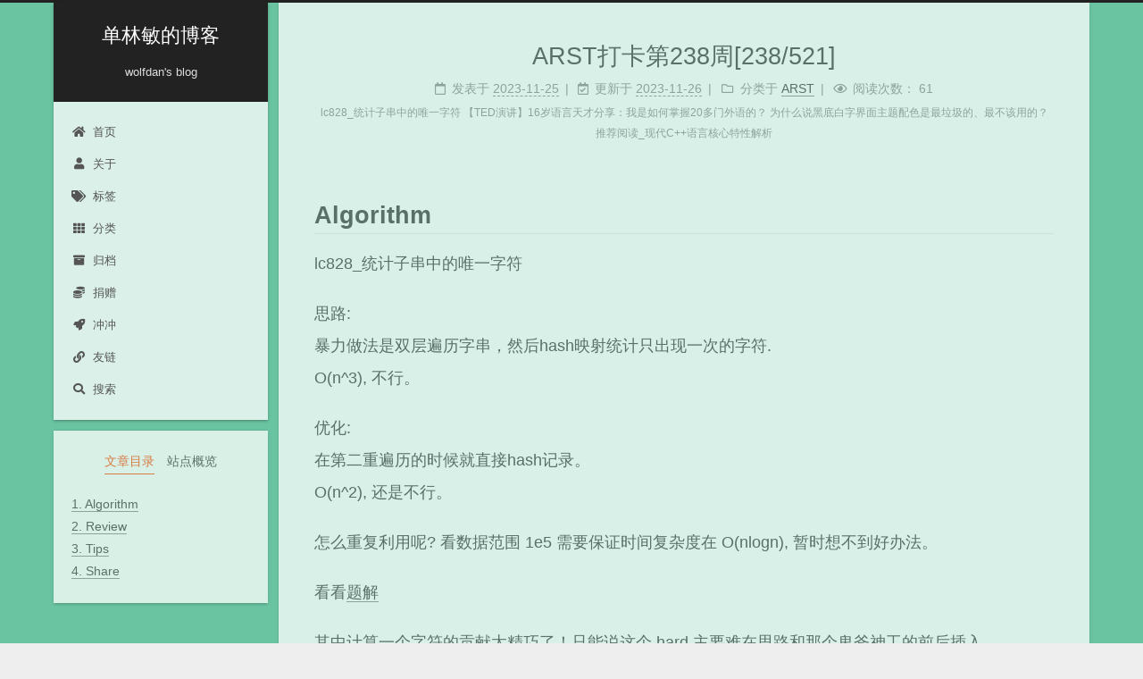

--- FILE ---
content_type: text/html; charset=utf-8
request_url: https://wolfdan.cn/ARST%E6%89%93%E5%8D%A1%E7%AC%AC238%E5%91%A8-238-521/
body_size: 7215
content:
<!DOCTYPE html>
<html lang="zh-CN">
<head>
  <meta charset="UTF-8">
<meta name="viewport" content="width=device-width">
<meta name="theme-color" content="#222">
<meta name="generator" content="Hexo 5.4.0">


  <link rel="apple-touch-icon" sizes="180x180" href="/images/favicon.png">
  <link rel="icon" type="image/png" sizes="32x32" href="/images/favicon32.ico">
  <link rel="icon" type="image/png" sizes="16x16" href="/images/favicon16.ico">
  <link rel="mask-icon" href="/images/logo.svg" color="#222">

<link rel="stylesheet" href="/css/main.css">



<link rel="stylesheet" href="https://cdn.jsdelivr.net/npm/@fortawesome/fontawesome-free@5.15.4/css/all.min.css" integrity="sha256-mUZM63G8m73Mcidfrv5E+Y61y7a12O5mW4ezU3bxqW4=" crossorigin="anonymous">
  <link rel="stylesheet" href="https://cdn.jsdelivr.net/npm/animate.css@3.1.1/animate.min.css" integrity="sha256-PR7ttpcvz8qrF57fur/yAx1qXMFJeJFiA6pSzWi0OIE=" crossorigin="anonymous">
  <link rel="stylesheet" href="https://cdn.jsdelivr.net/npm/@fancyapps/fancybox@3.5.7/dist/jquery.fancybox.min.css" integrity="sha256-Vzbj7sDDS/woiFS3uNKo8eIuni59rjyNGtXfstRzStA=" crossorigin="anonymous">

<script class="next-config" data-name="main" type="application/json">{"hostname":"www.wolfdan.cn","root":"/","images":"/images","scheme":"Gemini","darkmode":false,"version":"8.8.1","exturl":false,"sidebar":{"position":"left","display":"post","padding":18,"offset":12},"copycode":false,"bookmark":{"enable":false,"color":"#222","save":"auto"},"mediumzoom":false,"lazyload":true,"pangu":false,"comments":{"style":"tabs","active":null,"storage":true,"lazyload":false,"nav":null},"stickytabs":false,"motion":{"enable":true,"async":false,"transition":{"post_block":"fadeIn","post_header":"fadeInDown","post_body":"fadeInDown","coll_header":"fadeInLeft","sidebar":"fadeInUp"}},"prism":false,"i18n":{"placeholder":"搜索...","empty":"没有找到任何搜索结果：${query}","hits_time":"找到 ${hits} 个搜索结果（用时 ${time} 毫秒）","hits":"找到 ${hits} 个搜索结果"},"path":"/search.xml","localsearch":{"enable":true,"trigger":"auto","top_n_per_article":1,"unescape":false,"preload":false}}</script><script src="/js/config.js"></script>
<meta name="description" content="lc828_统计子串中的唯一字符 【TED演讲】16岁语言天才分享：我是如何掌握20多门外语的？ 为什么说黑底白字界面主题配色是最垃圾的、最不该用的？ 推荐阅读_现代C++语言核心特性解析">
<meta property="og:type" content="article">
<meta property="og:title" content="ARST打卡第238周[238&#x2F;521]">
<meta property="og:url" content="https://www.wolfdan.cn/ARST%E6%89%93%E5%8D%A1%E7%AC%AC238%E5%91%A8-238-521/">
<meta property="og:site_name" content="单林敏的博客">
<meta property="og:description" content="lc828_统计子串中的唯一字符 【TED演讲】16岁语言天才分享：我是如何掌握20多门外语的？ 为什么说黑底白字界面主题配色是最垃圾的、最不该用的？ 推荐阅读_现代C++语言核心特性解析">
<meta property="og:locale" content="zh_CN">
<meta property="og:image" content="https://cdn.jsdelivr.net/gh/wolfdan666/BlogPic/books/cpp_core_features_analysis.jpeg">
<meta property="article:published_time" content="2023-11-25T09:19:19.000Z">
<meta property="article:modified_time" content="2023-11-26T07:46:55.262Z">
<meta property="article:author" content="单林敏">
<meta property="article:tag" content="ARST">
<meta name="twitter:card" content="summary">
<meta name="twitter:image" content="https://cdn.jsdelivr.net/gh/wolfdan666/BlogPic/books/cpp_core_features_analysis.jpeg">


<link rel="canonical" href="https://www.wolfdan.cn/ARST%E6%89%93%E5%8D%A1%E7%AC%AC238%E5%91%A8-238-521/">



<script class="next-config" data-name="page" type="application/json">{"sidebar":"","isHome":false,"isPost":true,"lang":"zh-CN","comments":true,"permalink":"https://www.wolfdan.cn/ARST%E6%89%93%E5%8D%A1%E7%AC%AC238%E5%91%A8-238-521/","path":"ARST打卡第238周-238-521/","title":"ARST打卡第238周[238/521]"}</script>

<script class="next-config" data-name="calendar" type="application/json">""</script>
<title>ARST打卡第238周[238/521] | 单林敏的博客</title>
  

  <script src="/js/third-party/analytics/baidu-analytics.js"></script>
  <script async src="https://hm.baidu.com/hm.js?953c0cc2db0f1124313d72b95b9d07e1"></script>



  <noscript>
    <link rel="stylesheet" href="/css/noscript.css">
  </noscript>
</head>

<body itemscope itemtype="http://schema.org/WebPage" class="use-motion">
  <div class="headband"></div>

  <main class="main">
    <header class="header" itemscope itemtype="http://schema.org/WPHeader">
      <div class="header-inner"><div class="site-brand-container">
  <div class="site-nav-toggle">
    <div class="toggle" aria-label="切换导航栏" role="button">
        <span class="toggle-line"></span>
        <span class="toggle-line"></span>
        <span class="toggle-line"></span>
    </div>
  </div>

  <div class="site-meta">

    <a href="/" class="brand" rel="start">
      <i class="logo-line"></i>
      <h1 class="site-title">单林敏的博客</h1>
      <i class="logo-line"></i>
    </a>
      <p class="site-subtitle" itemprop="description">wolfdan's blog</p>
  </div>

  <div class="site-nav-right">
    <div class="toggle popup-trigger">
        <i class="fa fa-search fa-fw fa-lg"></i>
    </div>
  </div>
</div>



<nav class="site-nav">
  <ul class="main-menu menu">
        <li class="menu-item menu-item-home"><a href="/" rel="section"><i class="fa fa-home fa-fw"></i>首页</a></li>
        <li class="menu-item menu-item-about"><a href="/about/" rel="section"><i class="fa fa-user fa-fw"></i>关于</a></li>
        <li class="menu-item menu-item-tags"><a href="/tags/" rel="section"><i class="fa fa-tags fa-fw"></i>标签</a></li>
        <li class="menu-item menu-item-categories"><a href="/categories/" rel="section"><i class="fa fa-th fa-fw"></i>分类</a></li>
        <li class="menu-item menu-item-archives"><a href="/archives/" rel="section"><i class="fa fa-archive fa-fw"></i>归档</a></li>
        <li class="menu-item menu-item-捐赠"><a href="/%E6%8D%90%E8%B5%A0/" rel="section"><i class="fa fa-coins fa-fw"></i>捐赠</a></li>
        <li class="menu-item menu-item-冲冲"><a href="/%E5%86%B2%E5%86%B2%E5%86%B2/" rel="section"><i class="fa fa-rocket fa-fw"></i>冲冲</a></li>
        <li class="menu-item menu-item-友链"><a href="/links/" rel="section"><i class="fa fa-link fa-fw"></i>友链</a></li>
      <li class="menu-item menu-item-search">
        <a role="button" class="popup-trigger"><i class="fa fa-search fa-fw"></i>搜索
        </a>
      </li>
  </ul>
</nav>



  <div class="search-pop-overlay">
    <div class="popup search-popup"><div class="search-header">
  <span class="search-icon">
    <i class="fa fa-search"></i>
  </span>
  <div class="search-input-container">
    <input autocomplete="off" autocapitalize="off" maxlength="80"
           placeholder="搜索..." spellcheck="false"
           type="search" class="search-input">
  </div>
  <span class="popup-btn-close" role="button">
    <i class="fa fa-times-circle"></i>
  </span>
</div>
<div class="search-result-container no-result">
  <div class="search-result-icon">
    <i class="fa fa-spinner fa-pulse fa-5x"></i>
  </div>
</div>

    </div>
  </div>

</div>
        
  
  <div class="toggle sidebar-toggle" role="button">
    <span class="toggle-line"></span>
    <span class="toggle-line"></span>
    <span class="toggle-line"></span>
  </div>

  <aside class="sidebar">

    <div class="sidebar-inner sidebar-nav-active sidebar-toc-active">
      <ul class="sidebar-nav">
        <li class="sidebar-nav-toc">
          文章目录
        </li>
        <li class="sidebar-nav-overview">
          站点概览
        </li>
      </ul>

      <div class="sidebar-panel-container">
        <!--noindex-->
        <div class="post-toc-wrap sidebar-panel">
            <div class="post-toc animated"><ol class="nav"><li class="nav-item nav-level-1"><a class="nav-link" href="#Algorithm"><span class="nav-number">1.</span> <span class="nav-text">Algorithm</span></a></li><li class="nav-item nav-level-1"><a class="nav-link" href="#Review"><span class="nav-number">2.</span> <span class="nav-text">Review</span></a></li><li class="nav-item nav-level-1"><a class="nav-link" href="#Tips"><span class="nav-number">3.</span> <span class="nav-text">Tips</span></a></li><li class="nav-item nav-level-1"><a class="nav-link" href="#Share"><span class="nav-number">4.</span> <span class="nav-text">Share</span></a></li></ol></div>
        </div>
        <!--/noindex-->

        <div class="site-overview-wrap sidebar-panel">
          <div class="site-author site-overview-item animated" itemprop="author" itemscope itemtype="http://schema.org/Person">
    <img class="site-author-image" itemprop="image" alt="单林敏"
      src="/images/avatar.jpg">
  <p class="site-author-name" itemprop="name">单林敏</p>
  <div class="site-description" itemprop="description">心外无物,知行合一</div>
</div>
<div class="site-state-wrap site-overview-item animated">
  <nav class="site-state">
      <div class="site-state-item site-state-posts">
        <a href="/archives/">
          <span class="site-state-item-count">331</span>
          <span class="site-state-item-name">日志</span>
        </a>
      </div>
      <div class="site-state-item site-state-categories">
          <a href="/categories/">
        <span class="site-state-item-count">32</span>
        <span class="site-state-item-name">分类</span></a>
      </div>
      <div class="site-state-item site-state-tags">
          <a href="/tags/">
        <span class="site-state-item-count">93</span>
        <span class="site-state-item-name">标签</span></a>
      </div>
  </nav>
</div>
  <div class="links-of-author site-overview-item animated">
      <span class="links-of-author-item">
        <a href="https://github.com/wolfdan666" title="GitHub → https:&#x2F;&#x2F;github.com&#x2F;wolfdan666" rel="noopener" target="_blank"><i class="fab fa-github fa-fw"></i>GitHub</a>
      </span>
      <span class="links-of-author-item">
        <a href="mailto:wolfdan666666@gmail.com" title="E-Mail → mailto:wolfdan666666@gmail.com" rel="noopener" target="_blank"><i class="fa fa-envelope fa-fw"></i>E-Mail</a>
      </span>
      <span class="links-of-author-item">
        <a href="https://www.zhihu.com/people/shanlinmin/activities" title="知乎 → https:&#x2F;&#x2F;www.zhihu.com&#x2F;people&#x2F;shanlinmin&#x2F;activities" rel="noopener" target="_blank"><i class="free-code-camp fa-fw"></i>知乎</a>
      </span>
      <span class="links-of-author-item">
        <a href="https://www.jianshu.com/u/53acec957bf9" title="简书 → https:&#x2F;&#x2F;www.jianshu.com&#x2F;u&#x2F;53acec957bf9" rel="noopener" target="_blank"><i class="book fa-fw"></i>简书</a>
      </span>
      <span class="links-of-author-item">
        <a href="https://me.csdn.net/neve_give_up_dan" title="CSDN → https:&#x2F;&#x2F;me.csdn.net&#x2F;neve_give_up_dan" rel="noopener" target="_blank"><i class="rotate-right fa-fw"></i>CSDN</a>
      </span>
  </div>



        </div>
      </div>
    </div>
  </aside>
  <div class="sidebar-dimmer"></div>


    </header>

    
  <div class="back-to-top" role="button" aria-label="返回顶部">
    <i class="fa fa-arrow-up"></i>
    <span>0%</span>
  </div>

<noscript>
  <div class="noscript-warning">Theme NexT works best with JavaScript enabled</div>
</noscript>


    <div class="main-inner post posts-expand">


  


<div class="post-block">
  
  

  <article itemscope itemtype="http://schema.org/Article" class="post-content" lang="zh-CN">
    <link itemprop="mainEntityOfPage" href="https://www.wolfdan.cn/ARST%E6%89%93%E5%8D%A1%E7%AC%AC238%E5%91%A8-238-521/">

    <span hidden itemprop="author" itemscope itemtype="http://schema.org/Person">
      <meta itemprop="image" content="/images/avatar.jpg">
      <meta itemprop="name" content="单林敏">
      <meta itemprop="description" content="心外无物,知行合一">
    </span>

    <span hidden itemprop="publisher" itemscope itemtype="http://schema.org/Organization">
      <meta itemprop="name" content="单林敏的博客">
    </span>
      <header class="post-header">
        <h1 class="post-title" itemprop="name headline">
          ARST打卡第238周[238/521]
        </h1>

        <div class="post-meta-container">
          <div class="post-meta">
    <span class="post-meta-item">
      <span class="post-meta-item-icon">
        <i class="far fa-calendar"></i>
      </span>
      <span class="post-meta-item-text">发表于</span>

      <time title="创建时间：2023-11-25 17:19:19" itemprop="dateCreated datePublished" datetime="2023-11-25T17:19:19+08:00">2023-11-25</time>
    </span>
      <span class="post-meta-item">
        <span class="post-meta-item-icon">
          <i class="far fa-calendar-check"></i>
        </span>
        <span class="post-meta-item-text">更新于</span>
        <time title="修改时间：2023-11-26 15:46:55" itemprop="dateModified" datetime="2023-11-26T15:46:55+08:00">2023-11-26</time>
      </span>
    <span class="post-meta-item">
      <span class="post-meta-item-icon">
        <i class="far fa-folder"></i>
      </span>
      <span class="post-meta-item-text">分类于</span>
        <span itemprop="about" itemscope itemtype="http://schema.org/Thing">
          <a href="/categories/ARST/" itemprop="url" rel="index"><span itemprop="name">ARST</span></a>
        </span>
    </span>

  
    <span class="post-meta-item" title="阅读次数" id="busuanzi_container_page_pv">
      <span class="post-meta-item-icon">
        <i class="far fa-eye"></i>
      </span>
      <span class="post-meta-item-text">阅读次数：</span>
      <span id="busuanzi_value_page_pv"></span>
    </span>
</div>

            <div class="post-description">lc828_统计子串中的唯一字符 【TED演讲】16岁语言天才分享：我是如何掌握20多门外语的？ 为什么说黑底白字界面主题配色是最垃圾的、最不该用的？ 推荐阅读_现代C++语言核心特性解析</div>
        </div>
      </header>

    
    
    
    <div class="post-body" itemprop="articleBody">
        <h1 id="Algorithm"><a href="#Algorithm" class="headerlink" title="Algorithm"></a>Algorithm</h1><p>lc828_统计子串中的唯一字符</p>
<p>思路:<br>暴力做法是双层遍历字串，然后hash映射统计只出现一次的字符.<br>O(n^3), 不行。</p>
<p>优化:<br>在第二重遍历的时候就直接hash记录。<br>O(n^2), 还是不行。</p>
<p>怎么重复利用呢? 看数据范围 1e5 需要保证时间复杂度在 O(nlogn), 暂时想不到好办法。</p>
<p>看看<a target="_blank" rel="noopener" href="https://leetcode.cn/problems/count-unique-characters-of-all-substrings-of-a-given-string/solutions/1802699/tong-ji-zi-chuan-zhong-de-wei-yi-zi-fu-b-h9pj/">题解</a></p>
<p>其中计算一个字符的贡献太精巧了！只能说这个 hard 主要难在思路和那个鬼斧神工的前后插入。</p>
<figure class="highlight cpp"><table><tr><td class="gutter"><pre><span class="line">1</span><br><span class="line">2</span><br><span class="line">3</span><br><span class="line">4</span><br><span class="line">5</span><br><span class="line">6</span><br><span class="line">7</span><br><span class="line">8</span><br><span class="line">9</span><br><span class="line">10</span><br><span class="line">11</span><br><span class="line">12</span><br><span class="line">13</span><br><span class="line">14</span><br><span class="line">15</span><br><span class="line">16</span><br><span class="line">17</span><br><span class="line">18</span><br></pre></td><td class="code"><pre><span class="line"><span class="class"><span class="keyword">class</span> <span class="title">Solution</span> &#123;</span></span><br><span class="line"><span class="keyword">public</span>:</span><br><span class="line">    <span class="function"><span class="keyword">int</span> <span class="title">uniqueLetterString</span><span class="params">(string s)</span> </span>&#123;</span><br><span class="line">        unordered_map&lt;<span class="keyword">char</span>, vector&lt;<span class="keyword">int</span>&gt;&gt; index;</span><br><span class="line">        <span class="keyword">for</span> (<span class="keyword">int</span> i = <span class="number">0</span>; i &lt; s.<span class="built_in">size</span>(); i++) &#123;</span><br><span class="line">            index[s[i]].<span class="built_in">emplace_back</span>(i);</span><br><span class="line">        &#125;</span><br><span class="line">        <span class="keyword">int</span> res = <span class="number">0</span>;</span><br><span class="line">        <span class="keyword">for</span> (<span class="keyword">auto</span> &amp;&amp;[_, arr]: index) &#123;</span><br><span class="line">            arr.<span class="built_in">insert</span>(arr.<span class="built_in">begin</span>(), <span class="number">-1</span>);</span><br><span class="line">            arr.<span class="built_in">emplace_back</span>(s.<span class="built_in">size</span>());</span><br><span class="line">            <span class="keyword">for</span> (<span class="keyword">int</span> i = <span class="number">1</span>; i &lt; arr.<span class="built_in">size</span>() - <span class="number">1</span>; i++) &#123;</span><br><span class="line">                res += (arr[i] - arr[i - <span class="number">1</span>]) * (arr[i + <span class="number">1</span>] - arr[i]);</span><br><span class="line">            &#125;</span><br><span class="line">        &#125;</span><br><span class="line">        <span class="keyword">return</span> res;</span><br><span class="line">    &#125;</span><br><span class="line">&#125;;</span><br></pre></td></tr></table></figure>

<h1 id="Review"><a href="#Review" class="headerlink" title="Review"></a>Review</h1><p>【TED演讲】16岁语言天才分享：我是如何掌握20多门外语的？</p>
<div align = "center">
    <iframe  width="100%" height="700" src="//player.bilibili.com/player.html?aid=798871992&bvid=BV1Yy4y117HD&cid=285430741&p=1" frameborder="0" allow="autoplay; encrypted-media" allowfullscreen></iframe>
</div>

<p>语言代表文化，学习语言就是在学习文化，让我们变得更加开放包容。</p>
<p>用别人使用的语言和对方沟通，可以把意思表达到别人的心里，而不只是脑子里。</p>
<h1 id="Tips"><a href="#Tips" class="headerlink" title="Tips"></a>Tips</h1><p><a target="_blank" rel="noopener" href="http://www.stallman.cn/67">为什么说黑底白字界面主题配色是最垃圾的、最不该用的？</a></p>
<h1 id="Share"><a href="#Share" class="headerlink" title="Share"></a>Share</h1><p>推荐阅读_现代C++语言核心特性解析<br><img data-src="https://cdn.jsdelivr.net/gh/wolfdan666/BlogPic/books/cpp_core_features_analysis.jpeg" alt="modern_cpp_core_features_analysis"></p>
<p><strong>这本书对cpp学习来说感觉很好，从cpp制定标准的各种历史背景来讲解各种cpp语言特性的变化，让人方便知道前因后果，从而变得更加容易理解和感觉有趣，也让读者体验到了设计编程语言时的种种取舍。非常推荐所有学习cpp的人读这本书。</strong></p>
<p>这本书的代码整理: <a target="_blank" rel="noopener" href="https://github.com/wolfdan666/modern_cpp_core_features_analysis">modern_cpp_core_features_analysis</a> </p>

    </div>

    
    
    

    <footer class="post-footer">
          <div class="reward-container">
  <div></div>
  <button>
    赞赏
  </button>
  <div class="post-reward">
      <div>
        <img src="/images/alipay.jpg" alt="单林敏 支付宝">
        <span>支付宝</span>
      </div>

  </div>
</div>

          <div class="post-tags">
              <a href="/tags/ARST/" rel="tag"># ARST</a>
          </div>

        

          <div class="post-nav">
            <div class="post-nav-item">
                <a href="/ARST%E6%89%93%E5%8D%A1%E7%AC%AC237%E5%91%A8-237-521/" rel="prev" title="ARST打卡第237周[237/521]">
                  <i class="fa fa-chevron-left"></i> ARST打卡第237周[237/521]
                </a>
            </div>
            <div class="post-nav-item">
                <a href="/ARST%E6%89%93%E5%8D%A1%E7%AC%AC239%E5%91%A8-239-521/" rel="next" title="ARST打卡第239周[239/521]">
                  ARST打卡第239周[239/521] <i class="fa fa-chevron-right"></i>
                </a>
            </div>
          </div>
    </footer>
  </article>
</div>






    <div class="comments gitalk-container"></div>
</div>
  </main>

  <footer class="footer">
    <div class="footer-inner">

  <div class="beian"><a href="https://beian.miit.gov.cn/" rel="noopener" target="_blank">湘ICP备19025607号 </a>
  </div>

<div class="copyright">
  &copy; 2019 – 
  <span itemprop="copyrightYear">2023</span>
  <span class="with-love">
    <i class="fa fa-heart"></i>
  </span>
  <span class="author" itemprop="copyrightHolder">单林敏</span>
</div>
<div class="busuanzi-count">
    <span class="post-meta-item" id="busuanzi_container_site_uv">
      <span class="post-meta-item-icon">
        <i class="fa fa-user"></i>
      </span>
      <span class="site-uv" title="总访客量">
        <span id="busuanzi_value_site_uv"></span>
      </span>
    </span>
    <span class="post-meta-item" id="busuanzi_container_site_pv">
      <span class="post-meta-item-icon">
        <i class="fa fa-eye"></i>
      </span>
      <span class="site-pv" title="总访问量">
        <span id="busuanzi_value_site_pv"></span>
      </span>
    </span>
</div>
  <div class="powered-by">由 <a href="https://hexo.io/" rel="noopener" target="_blank">Hexo</a> & <a href="https://theme-next.js.org/" rel="noopener" target="_blank">NexT.Gemini</a> 强力驱动
  </div>

    </div>
  </footer>

  
  <script src="https://cdn.jsdelivr.net/npm/animejs@3.2.1/lib/anime.min.js" integrity="sha256-XL2inqUJaslATFnHdJOi9GfQ60on8Wx1C2H8DYiN1xY=" crossorigin="anonymous"></script>
  <script src="https://cdn.jsdelivr.net/npm/@next-theme/pjax@0.5.0/pjax.min.js" integrity="sha256-3NkoLDrmHLTYj7csHIZSr0MHAFTXth7Ua/DDt4MRUAg=" crossorigin="anonymous"></script>
  <script src="https://cdn.jsdelivr.net/npm/jquery@3.6.0/dist/jquery.min.js" integrity="sha256-/xUj+3OJU5yExlq6GSYGSHk7tPXikynS7ogEvDej/m4=" crossorigin="anonymous"></script>
  <script src="https://cdn.jsdelivr.net/npm/@fancyapps/fancybox@3.5.7/dist/jquery.fancybox.min.js" integrity="sha256-yt2kYMy0w8AbtF89WXb2P1rfjcP/HTHLT7097U8Y5b8=" crossorigin="anonymous"></script>
  <script src="https://cdn.jsdelivr.net/npm/lozad@1.16.0/dist/lozad.min.js" integrity="sha256-mOFREFhqmHeQbXpK2lp4nA3qooVgACfh88fpJftLBbc=" crossorigin="anonymous"></script>
<script src="/js/comments.js"></script><script src="/js/utils.js"></script><script src="/js/motion.js"></script><script src="/js/next-boot.js"></script><script src="/js/pjax.js"></script>

  
<script src="https://cdn.jsdelivr.net/npm/hexo-generator-searchdb@1.4.0/dist/search.js" integrity="sha256-vXZMYLEqsROAXkEw93GGIvaB2ab+QW6w3+1ahD9nXXA=" crossorigin="anonymous"></script>
<script src="/js/third-party/search/local-search.js"></script>



  <script src="/js/third-party/fancybox.js"></script>


  
  <script data-pjax async src="https://busuanzi.ibruce.info/busuanzi/2.3/busuanzi.pure.mini.js"></script>




  

  <script class="next-config" data-name="enableMath" type="application/json">false</script><script class="next-config" data-name="mathjax" type="application/json">{"enable":true,"tags":"none","js":{"url":"https://cdn.jsdelivr.net/npm/mathjax@3.2.0/es5/tex-mml-chtml.js","integrity":"sha256-r+3itOMtGGjap0x+10hu6jW/gZCzxHsoKrOd7gyRSGY="}}</script>
<script src="/js/third-party/math/mathjax.js"></script>


<link rel="stylesheet" href="https://cdn.jsdelivr.net/npm/gitalk@1.7.2/dist/gitalk.css" integrity="sha256-AJnUHL7dBv6PGaeyPQJcgQPDjt/Hn/PvYZde1iqfp8U=" crossorigin="anonymous">

<script class="next-config" data-name="gitalk" type="application/json">{"enable":true,"github_id":"wolfdan666","repo":"gitalk_commont","client_id":"2934cb0fdcabc560461e","client_secret":"937e7b77dcdfd83f6a89f4a9b9447a76a54bc764","admin_user":"wolfdan666","distraction_free_mode":true,"proxy":"https://cors-anywhere.azm.workers.dev/https://github.com/login/oauth/access_token","language":"zh-CN","js":{"url":"https://cdn.jsdelivr.net/npm/gitalk@1.7.2/dist/gitalk.min.js","integrity":"sha256-Pmj85ojLaPOWwRtlMJwmezB/Qg8BzvJp5eTzvXaYAfA="},"path_md5":"ceb45321ef2dec470d51bcc641308e62"}</script>
<script src="/js/third-party/comments/gitalk.js"></script>

</body>
</html>


--- FILE ---
content_type: application/javascript; charset=utf-8
request_url: https://wolfdan.cn/js/third-party/fancybox.js
body_size: 52
content:
document.addEventListener('page:loaded', () => {

  /**
   * Wrap images with fancybox.
   */
  document.querySelectorAll('.post-body :not(a) > img, .post-body > img').forEach(element => {
    const $image = $(element);
    const imageLink = $image.attr('data-src') || $image.attr('src');
    const $imageWrapLink = $image.wrap(`<a class="fancybox fancybox.image" href="${imageLink}" itemscope itemtype="http://schema.org/ImageObject" itemprop="url"></a>`).parent('a');
    if ($image.is('.post-gallery img')) {
      $imageWrapLink.attr('data-fancybox', 'gallery').attr('rel', 'gallery');
    } else if ($image.is('.group-picture img')) {
      $imageWrapLink.attr('data-fancybox', 'group').attr('rel', 'group');
    } else {
      $imageWrapLink.attr('data-fancybox', 'default').attr('rel', 'default');
    }

    const imageTitle = $image.attr('title') || $image.attr('alt');
    if (imageTitle) {
      // Do not append image-caption if pandoc has already created a figcaption
      if (!$imageWrapLink.next('figcaption').length) {
        $imageWrapLink.append(`<p class="image-caption">${imageTitle}</p>`);
      }
      // Make sure img title tag will show correctly in fancybox
      $imageWrapLink.attr('title', imageTitle).attr('data-caption', imageTitle);
    }
  });

  $.fancybox.defaults.hash = false;
  $('.fancybox').fancybox({
    loop   : true,
    helpers: {
      overlay: {
        locked: false
      }
    }
  });
});


--- FILE ---
content_type: application/javascript; charset=utf-8
request_url: https://cdn.jsdelivr.net/npm/@next-theme/pjax@0.5.0/pjax.min.js
body_size: 5994
content:
(function(f){if(typeof exports==="object"&&typeof module!=="undefined"){module.exports=f()}else if(typeof define==="function"&&define.amd){define([],f)}else{var g;if(typeof window!=="undefined"){g=window}else if(typeof global!=="undefined"){g=global}else if(typeof self!=="undefined"){g=self}else{g=this}g.Pjax=f()}})(function(){var define,module,exports;return function(){function r(e,n,t){function o(i,f){if(!n[i]){if(!e[i]){var c="function"==typeof require&&require;if(!f&&c)return c(i,!0);if(u)return u(i,!0);var a=new Error("Cannot find module '"+i+"'");throw a.code="MODULE_NOT_FOUND",a}var p=n[i]={exports:{}};e[i][0].call(p.exports,function(r){var n=e[i][1][r];return o(n||r)},p,p.exports,r,e,n,t)}return n[i].exports}for(var u="function"==typeof require&&require,i=0;i<t.length;i++)o(t[i]);return o}return r}()({1:[function(require,module,exports){var forEachEls=require("./lib/foreach-els");var parseOptions=require("./lib/parse-options");var switches=require("./lib/switches");var newUid=require("./lib/uniqueid");var on=require("./lib/events/on");var trigger=require("./lib/events/trigger");var clone=require("./lib/util/clone");var contains=require("./lib/util/contains");var extend=require("./lib/util/extend");var noop=require("./lib/util/noop");var Pjax=function(options){this.state={numPendingSwitches:0,href:null,options:null};this.options=parseOptions(options);this.log("Pjax options",this.options);if(this.options.scrollRestoration&&"scrollRestoration"in history){history.scrollRestoration="manual";on(window,"beforeunload",function(){history.scrollRestoration="auto"})}this.maxUid=this.lastUid=newUid();this.parseDOM(document);on(window,"popstate",function(st){if(st.state){var opt=clone(this.options);opt.url=st.state.url;opt.title=st.state.title;opt.history=false;opt.scrollPos=st.state.scrollPos;if(st.state.uid<this.lastUid){opt.backward=true}else{opt.forward=true}this.lastUid=st.state.uid;this.loadUrl(st.state.url,opt)}}.bind(this))};Pjax.switches=switches;Pjax.prototype={log:require("./lib/proto/log"),getElements:function(el){return el.querySelectorAll(this.options.elements)},parseDOM:function(el){var parseElement=require("./lib/proto/parse-element");forEachEls(this.getElements(el),parseElement,this)},refresh:function(el){this.parseDOM(el||document)},reload:function(){window.location.reload()},attachLink:require("./lib/proto/attach-link"),attachForm:require("./lib/proto/attach-form"),forEachSelectors:function(cb,context,DOMcontext){return require("./lib/foreach-selectors").bind(this)(this.options.selectors,cb,context,DOMcontext)},switchSelectors:function(selectors,fromEl,toEl,options){return require("./lib/switches-selectors").bind(this)(this.options.switches,this.options.switchesOptions,selectors,fromEl,toEl,options)},latestChance:function(href){window.location=href},onSwitch:function(){trigger(window,"resize scroll");this.state.numPendingSwitches--;if(this.state.numPendingSwitches===0){this.afterAllSwitches()}},loadContent:function(html,options){if(typeof html!=="string"){trigger(document,"pjax:complete pjax:error",options);return}var tmpEl=document.implementation.createHTMLDocument("pjax");var htmlRegex=/<html[^>]+>/gi;var htmlAttribsRegex=/\s?[a-z:]+(?:=['"][^'">]+['"])*/gi;var matches=html.match(htmlRegex);if(matches&&matches.length){matches=matches[0].match(htmlAttribsRegex);if(matches.length){matches.shift();matches.forEach(function(htmlAttrib){var attr=htmlAttrib.trim().split("=");if(attr.length===1){tmpEl.documentElement.setAttribute(attr[0],true)}else{tmpEl.documentElement.setAttribute(attr[0],attr[1].slice(1,-1))}})}}tmpEl.documentElement.innerHTML=html;this.log("load content",tmpEl.documentElement.attributes,tmpEl.documentElement.innerHTML.length);if(document.activeElement&&contains(document,this.options.selectors,document.activeElement)){try{document.activeElement.blur()}catch(e){}}this.switchSelectors(this.options.selectors,tmpEl,document,options)},abortRequest:require("./lib/abort-request"),doRequest:require("./lib/send-request"),handleResponse:require("./lib/proto/handle-response"),loadUrl:function(href,options){options=typeof options==="object"?extend({},this.options,options):clone(this.options);this.log("load href",href,options);this.abortRequest(this.request);trigger(document,"pjax:send",options);this.request=this.doRequest(href,options,this.handleResponse.bind(this))},executeScripts:function(elements){elements.forEach(function(element){var code=element.text||element.textContent||element.innerHTML||"";var script=document.createElement("script");if(element.id){script.id=element.id}if(element.className){script.className=element.className}if(element.type){script.type=element.type}if(element.src){script.src=element.src;script.async=false}if(element.dataset.pjax!==undefined){script.dataset.pjax=""}if(code!==""){script.appendChild(document.createTextNode(code))}element.parentNode.replaceChild(script,element)})},afterAllSwitches:function(){var autofocusEl=Array.prototype.slice.call(document.querySelectorAll("[autofocus]")).pop();if(autofocusEl&&document.activeElement!==autofocusEl){autofocusEl.focus()}this.options.selectors.forEach(function(selector){forEachEls(document.querySelectorAll(selector),function(el){if(el===0);})});var state=this.state;if(state.options.history){if(!window.history.state){this.lastUid=this.maxUid=newUid();window.history.replaceState({url:window.location.href,title:document.title,uid:this.maxUid,scrollPos:[0,0]},document.title)}this.lastUid=this.maxUid=newUid();window.history.pushState({url:state.href,title:state.options.title,uid:this.maxUid,scrollPos:[0,0]},state.options.title,state.href)}this.forEachSelectors(function(el){this.parseDOM(el)},this);trigger(document,"pjax:complete pjax:success",state.options);if(typeof state.options.analytics==="function"){state.options.analytics()}if(state.options.history){var a=document.createElement("a");a.href=this.state.href;if(a.hash){var name=a.hash.slice(1);name=decodeURIComponent(name);var curtop=0;var target=document.getElementById(name)||document.getElementsByName(name)[0];if(target){if(target.offsetParent){do{curtop+=target.offsetTop;target=target.offsetParent}while(target)}}window.scrollTo(0,curtop)}else if(state.options.scrollTo!==false){if(state.options.scrollTo.length>1){window.scrollTo(state.options.scrollTo[0],state.options.scrollTo[1])}else{window.scrollTo(0,state.options.scrollTo)}}}else if(state.options.scrollRestoration&&state.options.scrollPos){window.scrollTo(state.options.scrollPos[0],state.options.scrollPos[1])}this.state={numPendingSwitches:0,href:null,options:null}}};Pjax.isSupported=require("./lib/is-supported");if(Pjax.isSupported()){module.exports=Pjax}else{var stupidPjax=noop;for(var key in Pjax.prototype){if(Pjax.prototype.hasOwnProperty(key)&&typeof Pjax.prototype[key]==="function"){stupidPjax[key]=noop}}module.exports=stupidPjax}},{"./lib/abort-request":2,"./lib/events/on":3,"./lib/events/trigger":4,"./lib/foreach-els":5,"./lib/foreach-selectors":6,"./lib/is-supported":7,"./lib/parse-options":8,"./lib/proto/attach-form":9,"./lib/proto/attach-link":10,"./lib/proto/handle-response":11,"./lib/proto/log":12,"./lib/proto/parse-element":13,"./lib/send-request":14,"./lib/switches":16,"./lib/switches-selectors":15,"./lib/uniqueid":17,"./lib/util/clone":18,"./lib/util/contains":19,"./lib/util/extend":20,"./lib/util/noop":21}],2:[function(require,module,exports){var noop=require("./util/noop");module.exports=function(request){if(request&&request.readyState<4){request.onreadystatechange=noop;request.abort()}}},{"./util/noop":21}],3:[function(require,module,exports){var forEachEls=require("../foreach-els");module.exports=function(els,events,listener,useCapture){events=typeof events==="string"?events.split(" "):events;events.forEach(function(e){forEachEls(els,function(el){el.addEventListener(e,listener,useCapture)})})}},{"../foreach-els":5}],4:[function(require,module,exports){var forEachEls=require("../foreach-els");module.exports=function(els,events,opts){events=typeof events==="string"?events.split(" "):events;events.forEach(function(e){var event;event=document.createEvent("HTMLEvents");event.initEvent(e,true,true);event.eventName=e;if(opts){Object.keys(opts).forEach(function(key){event[key]=opts[key]})}forEachEls(els,function(el){var domFix=false;if(!el.parentNode&&el!==document&&el!==window){domFix=true;document.body.appendChild(el)}el.dispatchEvent(event);if(domFix){el.parentNode.removeChild(el)}})})}},{"../foreach-els":5}],5:[function(require,module,exports){module.exports=function(els,fn,context){if(els instanceof HTMLCollection||els instanceof NodeList||els instanceof Array){return Array.prototype.forEach.call(els,fn,context)}return fn.call(context,els)}},{}],6:[function(require,module,exports){var forEachEls=require("./foreach-els");module.exports=function(selectors,cb,context,DOMcontext){DOMcontext=DOMcontext||document;selectors.forEach(function(selector){forEachEls(DOMcontext.querySelectorAll(selector),cb,context)})}},{"./foreach-els":5}],7:[function(require,module,exports){module.exports=function(){return window.history&&window.history.pushState&&window.history.replaceState&&!navigator.userAgent.match(/((iPod|iPhone|iPad).+\bOS\s+[1-4]\D|WebApps\/.+CFNetwork)/)}},{}],8:[function(require,module,exports){var defaultSwitches=require("./switches");module.exports=function(options){options=options||{};options.elements=options.elements||"a[href], form[action]";options.selectors=options.selectors||["title",".js-Pjax"];options.switches=options.switches||{};options.switchesOptions=options.switchesOptions||{};options.history=typeof options.history==="undefined"?true:options.history;options.analytics=typeof options.analytics==="function"||options.analytics===false?options.analytics:defaultAnalytics;options.scrollTo=typeof options.scrollTo==="undefined"?0:options.scrollTo;options.scrollRestoration=typeof options.scrollRestoration!=="undefined"?options.scrollRestoration:true;options.cacheBust=typeof options.cacheBust==="undefined"?true:options.cacheBust;options.debug=options.debug||false;options.timeout=options.timeout||0;options.currentUrlFullReload=typeof options.currentUrlFullReload==="undefined"?false:options.currentUrlFullReload;if(!options.switches.head){options.switches.head=defaultSwitches.switchElementsAlt}if(!options.switches.body){options.switches.body=defaultSwitches.switchElementsAlt}return options};function defaultAnalytics(){if(window._gaq){_gaq.push(["_trackPageview"])}if(window.ga){ga("send","pageview",{page:location.pathname,title:document.title})}}},{"./switches":16}],9:[function(require,module,exports){var on=require("../events/on");var clone=require("../util/clone");var attrState="data-pjax-state";var formAction=function(el,event){if(isDefaultPrevented(event)){return}var options=clone(this.options);options.requestOptions={requestUrl:el.getAttribute("action")||window.location.href,requestMethod:el.getAttribute("method")||"GET"};var virtLinkElement=document.createElement("a");virtLinkElement.setAttribute("href",options.requestOptions.requestUrl);var attrValue=checkIfShouldAbort(virtLinkElement,options);if(attrValue){el.setAttribute(attrState,attrValue);return}event.preventDefault();if(el.enctype==="multipart/form-data"){options.requestOptions.formData=new FormData(el)}else{options.requestOptions.requestParams=parseFormElements(el)}el.setAttribute(attrState,"submit");options.triggerElement=el;this.loadUrl(virtLinkElement.href,options)};function parseFormElements(el){var requestParams=[];var formElements=el.elements;for(var i=0;i<formElements.length;i++){var element=formElements[i];var tagName=element.tagName.toLowerCase();if(!!element.name&&element.attributes!==undefined&&tagName!=="button"){var type=element.attributes.type;if(!type||type.value!=="checkbox"&&type.value!=="radio"||element.checked){var values=[];if(tagName==="select"){var opt;for(var j=0;j<element.options.length;j++){opt=element.options[j];if(opt.selected&&!opt.disabled){values.push(opt.hasAttribute("value")?opt.value:opt.text)}}}else{values.push(element.value)}for(var k=0;k<values.length;k++){requestParams.push({name:encodeURIComponent(element.name),value:encodeURIComponent(values[k])})}}}}return requestParams}function checkIfShouldAbort(virtLinkElement,options){if(virtLinkElement.protocol!==window.location.protocol||virtLinkElement.host!==window.location.host){return"external"}if(virtLinkElement.hash&&virtLinkElement.href.replace(virtLinkElement.hash,"")===window.location.href.replace(location.hash,"")){return"anchor"}if(virtLinkElement.href===window.location.href.split("#")[0]+"#"){return"anchor-empty"}if(options.currentUrlFullReload&&virtLinkElement.href===window.location.href.split("#")[0]){return"reload"}}var isDefaultPrevented=function(event){return event.defaultPrevented||event.returnValue===false};module.exports=function(el){var that=this;el.setAttribute(attrState,"");on(el,"submit",function(event){formAction.call(that,el,event)})}},{"../events/on":3,"../util/clone":18}],10:[function(require,module,exports){var on=require("../events/on");var clone=require("../util/clone");var attrState="data-pjax-state";var linkAction=function(el,event){if(isDefaultPrevented(event)){return}var options=clone(this.options);var attrValue=checkIfShouldAbort(el,event);if(attrValue){el.setAttribute(attrState,attrValue);return}event.preventDefault();if(this.options.currentUrlFullReload&&el.href===window.location.href.split("#")[0]){el.setAttribute(attrState,"reload");this.reload();return}el.setAttribute(attrState,"load");options.triggerElement=el;this.loadUrl(el.href,options)};function checkIfShouldAbort(el,event){if(event.which>1||event.metaKey||event.ctrlKey||event.shiftKey||event.altKey){return"modifier"}if(el.protocol!==window.location.protocol||el.host!==window.location.host){return"external"}if(el.hash&&el.href.replace(el.hash,"")===window.location.href.replace(location.hash,"")){return"anchor"}if(el.href===window.location.href.split("#")[0]+"#"){return"anchor-empty"}}var isDefaultPrevented=function(event){return event.defaultPrevented||event.returnValue===false};module.exports=function(el){var that=this;el.setAttribute(attrState,"");on(el,"click",function(event){linkAction.call(that,el,event)});on(el,"keyup",function(event){if(event.keyCode===13){linkAction.call(that,el,event)}}.bind(this))}},{"../events/on":3,"../util/clone":18}],11:[function(require,module,exports){var clone=require("../util/clone");var newUid=require("../uniqueid");var trigger=require("../events/trigger");module.exports=function(responseText,request,href,options){options=clone(options||this.options);options.request=request;if(responseText===false){trigger(document,"pjax:complete pjax:error",options);return}var currentState=window.history.state||{};window.history.replaceState({url:currentState.url||window.location.href,title:currentState.title||document.title,uid:currentState.uid||newUid(),scrollPos:[document.documentElement.scrollLeft||document.body.scrollLeft,document.documentElement.scrollTop||document.body.scrollTop]},document.title,window.location.href);var oldHref=href;if(request.responseURL){if(href!==request.responseURL){href=request.responseURL}}else if(request.getResponseHeader("X-PJAX-URL")){href=request.getResponseHeader("X-PJAX-URL")}else if(request.getResponseHeader("X-XHR-Redirected-To")){href=request.getResponseHeader("X-XHR-Redirected-To")}var a=document.createElement("a");a.href=oldHref;var oldHash=a.hash;a.href=href;if(oldHash&&!a.hash){a.hash=oldHash;href=a.href}this.state.href=href;this.state.options=options;try{this.loadContent(responseText,options)}catch(e){trigger(document,"pjax:error",options);if(!this.options.debug){if(console&&console.error){console.error("Pjax switch fail: ",e)}return this.latestChance(href)}else{throw e}}}},{"../events/trigger":4,"../uniqueid":17,"../util/clone":18}],12:[function(require,module,exports){module.exports=function(){if(this.options.debug&&console){if(typeof console.log==="function"){console.log.apply(console,arguments)}else if(console.log){console.log(arguments)}}}},{}],13:[function(require,module,exports){var attrState="data-pjax-state";module.exports=function(el){switch(el.tagName.toLowerCase()){case"a":if(!el.hasAttribute(attrState)){this.attachLink(el)}break;case"form":if(!el.hasAttribute(attrState)){this.attachForm(el)}break;default:throw"Pjax can only be applied on <a> or <form> submit"}}},{}],14:[function(require,module,exports){var updateQueryString=require("./util/update-query-string");module.exports=function(location,options,callback){options=options||{};var queryString;var requestOptions=options.requestOptions||{};var requestMethod=(requestOptions.requestMethod||"GET").toUpperCase();var requestParams=requestOptions.requestParams||null;var formData=requestOptions.formData||null;var requestPayload=null;var request=new XMLHttpRequest;var timeout=options.timeout||0;request.onreadystatechange=function(){if(request.readyState===4){if(request.status===200){callback(request.responseText,request,location,options)}else if(request.status!==0){callback(null,request,location,options)}}};request.onerror=function(e){console.log(e);callback(null,request,location,options)};request.ontimeout=function(){callback(null,request,location,options)};if(requestParams&&requestParams.length){queryString=requestParams.map(function(param){return param.name+"="+param.value}).join("&");switch(requestMethod){case"GET":location=location.split("?")[0];location+="?"+queryString;break;case"POST":requestPayload=queryString;break}}else if(formData){requestPayload=formData}if(options.cacheBust){location=updateQueryString(location,"t",Date.now())}request.open(requestMethod,location,true);request.timeout=timeout;request.setRequestHeader("X-Requested-With","XMLHttpRequest");request.setRequestHeader("X-PJAX","true");request.setRequestHeader("X-PJAX-Selectors",JSON.stringify(options.selectors));if(requestPayload&&requestMethod==="POST"&&!formData){request.setRequestHeader("Content-Type","application/x-www-form-urlencoded")}request.send(requestPayload);return request}},{"./util/update-query-string":22}],15:[function(require,module,exports){var forEachEls=require("./foreach-els");var defaultSwitches=require("./switches");module.exports=function(switches,switchesOptions,selectors,fromEl,toEl,options){var switchesQueue=[];selectors.forEach(function(selector){var newEls=fromEl.querySelectorAll(selector);var oldEls=toEl.querySelectorAll(selector);if(this.log){this.log("Pjax switch",selector,newEls,oldEls)}if(newEls.length!==oldEls.length){throw"DOM doesn’t look the same on new loaded page: ’"+selector+"’ - new "+newEls.length+", old "+oldEls.length}forEachEls(newEls,function(newEl,i){var oldEl=oldEls[i];if(this.log){this.log("newEl",newEl,"oldEl",oldEl)}var callback=switches[selector]?switches[selector].bind(this,oldEl,newEl,options,switchesOptions[selector]):defaultSwitches.outerHTML.bind(this,oldEl,newEl,options);switchesQueue.push(callback)},this)},this);this.state.numPendingSwitches=switchesQueue.length;switchesQueue.forEach(function(queuedSwitch){queuedSwitch()})}},{"./foreach-els":5,"./switches":16}],16:[function(require,module,exports){var on=require("./events/on");module.exports={outerHTML:function(oldEl,newEl){oldEl.outerHTML=newEl.outerHTML;this.onSwitch()},innerHTML:function(oldEl,newEl){oldEl.innerHTML=newEl.innerHTML;if(newEl.className===""){oldEl.removeAttribute("class")}else{oldEl.className=newEl.className}this.onSwitch()},switchElementsAlt:function(oldEl,newEl){oldEl.innerHTML=newEl.innerHTML;if(newEl.hasAttributes()){var attrs=newEl.attributes;for(var i=0;i<attrs.length;i++){oldEl.attributes.setNamedItem(attrs[i].cloneNode())}}this.onSwitch()},replaceNode:function(oldEl,newEl){oldEl.parentNode.replaceChild(newEl,oldEl);this.onSwitch()},sideBySide:function(oldEl,newEl,options,switchOptions){var forEach=Array.prototype.forEach;var elsToRemove=[];var elsToAdd=[];var fragToAppend=document.createDocumentFragment();var animationEventNames="animationend webkitAnimationEnd MSAnimationEnd oanimationend";var animatedElsNumber=0;var sexyAnimationEnd=function(e){if(e.target!==e.currentTarget){return}animatedElsNumber--;if(animatedElsNumber<=0&&elsToRemove){elsToRemove.forEach(function(el){if(el.parentNode){el.parentNode.removeChild(el)}});elsToAdd.forEach(function(el){el.className=el.className.replace(el.getAttribute("data-pjax-classes"),"");el.removeAttribute("data-pjax-classes")});elsToAdd=null;elsToRemove=null;this.onSwitch()}}.bind(this);switchOptions=switchOptions||{};forEach.call(oldEl.childNodes,function(el){elsToRemove.push(el);if(el.classList&&!el.classList.contains("js-Pjax-remove")){if(el.hasAttribute("data-pjax-classes")){el.className=el.className.replace(el.getAttribute("data-pjax-classes"),"");el.removeAttribute("data-pjax-classes")}el.classList.add("js-Pjax-remove");if(switchOptions.callbacks&&switchOptions.callbacks.removeElement){switchOptions.callbacks.removeElement(el)}if(switchOptions.classNames){el.className+=" "+switchOptions.classNames.remove+" "+(options.backward?switchOptions.classNames.backward:switchOptions.classNames.forward)}animatedElsNumber++;on(el,animationEventNames,sexyAnimationEnd,true)}});forEach.call(newEl.childNodes,function(el){if(el.classList){var addClasses="";if(switchOptions.classNames){addClasses=" js-Pjax-add "+switchOptions.classNames.add+" "+(options.backward?switchOptions.classNames.forward:switchOptions.classNames.backward)}if(switchOptions.callbacks&&switchOptions.callbacks.addElement){switchOptions.callbacks.addElement(el)}el.className+=addClasses;el.setAttribute("data-pjax-classes",addClasses);elsToAdd.push(el);fragToAppend.appendChild(el);animatedElsNumber++;on(el,animationEventNames,sexyAnimationEnd,true)}});oldEl.className=newEl.className;oldEl.appendChild(fragToAppend)}}},{"./events/on":3}],17:[function(require,module,exports){module.exports=function(){var counter=0;return function(){var id="pjax"+(new Date).getTime()+"_"+counter;counter++;return id}}()},{}],18:[function(require,module,exports){module.exports=function(obj){if(null===obj||"object"!==typeof obj){return obj}var copy=obj.constructor();for(var attr in obj){if(obj.hasOwnProperty(attr)){copy[attr]=obj[attr]}}return copy}},{}],19:[function(require,module,exports){module.exports=function contains(doc,selectors,el){for(var i=0;i<selectors.length;i++){var selectedEls=doc.querySelectorAll(selectors[i]);for(var j=0;j<selectedEls.length;j++){if(selectedEls[j].contains(el)){return true}}}return false}},{}],20:[function(require,module,exports){module.exports=function(target){if(target==null){return null}var to=Object(target);for(var i=1;i<arguments.length;i++){var source=arguments[i];if(source!=null){for(var key in source){if(Object.prototype.hasOwnProperty.call(source,key)){to[key]=source[key]}}}}return to}},{}],21:[function(require,module,exports){module.exports=function(){}},{}],22:[function(require,module,exports){module.exports=function(uri,key,value){var re=new RegExp("([?&])"+key+"=.*?(&|$)","i");var separator=uri.indexOf("?")!==-1?"&":"?";if(uri.match(re)){return uri.replace(re,"$1"+key+"="+value+"$2")}else{return uri+separator+key+"="+value}}},{}]},{},[1])(1)});